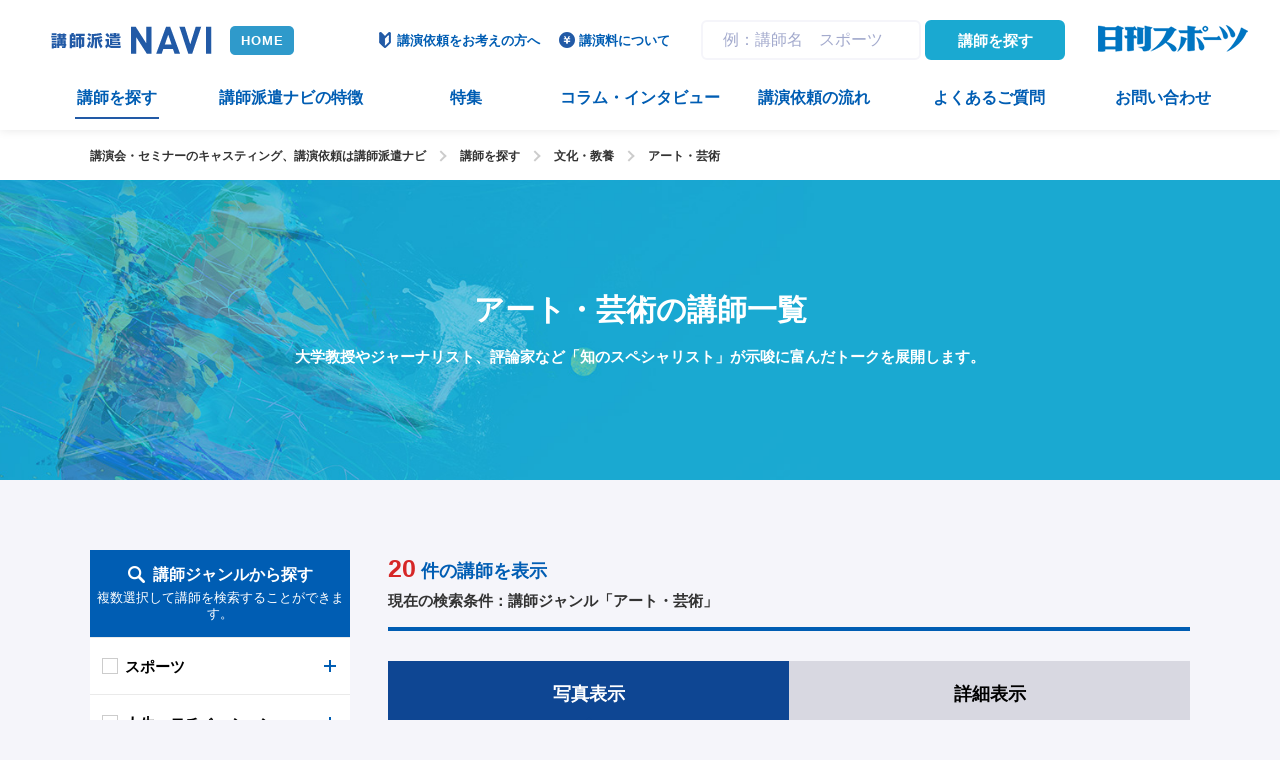

--- FILE ---
content_type: text/html; charset=UTF-8
request_url: https://koushihaken.nikkansports.com/genre/culture/art/
body_size: 15328
content:
<!DOCTYPE html>
<html lang="ja" class="ua_pc">
<head prefix="og: http://ogp.me/ns# fb: http://ogp.me/ns/fb# article: http://ogp.me/ns/article#">
<meta charset="UTF-8">
<!-- Google Tag Manager -->
<script>(function(w,d,s,l,i){w[l]=w[l]||[];w[l].push({'gtm.start':
new Date().getTime(),event:'gtm.js'});var f=d.getElementsByTagName(s)[0],
j=d.createElement(s),dl=l!='dataLayer'?'&l='+l:'';j.async=true;j.src=
'https://www.googletagmanager.com/gtm.js?id='+i+dl;f.parentNode.insertBefore(j,f);
})(window,document,'script','dataLayer','GTM-P3ZSR2W');</script>
<!-- End Google Tag Manager -->

<title>アート・芸術の講師一覧｜講演依頼・キャスティングのご相談は日刊スポーツ講師派遣ナビまで</title>
<meta name="description" content="大学教授やジャーナリスト、評論家など「知のスペシャリスト」が示唆に富んだトークを展開します。">
<meta name="keywords" content="アート・芸術,講演依頼,講師派遣,講演会講師,講演,講師,講師紹介,セミナー,キャスティング,日刊スポーツ">

<meta name="viewport" content="width=1160">
<meta name="format-detection" content="telephone=no">

<!-- font -->
<link href="https://fonts.googleapis.com/css?family=Roboto:500,700" rel="stylesheet">
<!-- /font -->

<!-- css -->
<link href="https://koushihaken.nikkansports.com/common/css/base.css" rel="stylesheet">
<link href="https://koushihaken.nikkansports.com/common/js/slick/slick.css?1599550842" rel="stylesheet">
<link href="https://koushihaken.nikkansports.com/common/css/template.css?1678460258" rel="stylesheet">
<link href="https://koushihaken.nikkansports.com/common/css/wp.css?1599550837" rel="stylesheet">
<link href="https://koushihaken.nikkansports.com/css/search.css?1694740220" rel="stylesheet">
<!-- / css -->


<!-- ogp -->
<meta property="og:title" content="アート・芸術の講師一覧｜講演依頼・キャスティングのご相談は日刊スポーツ講師派遣ナビまで">
<meta property="og:type" content="article">
<meta property="og:url" content="https://koushihaken.nikkansports.com/genre/culture/art/">
<meta property="og:image" content="https://koushihaken.nikkansports.com/ogp.jpg">
<meta property="og:site_name" content="講演依頼・キャスティングのご相談は日刊スポーツ講師派遣ナビまで">
<meta property="og:description" content="大学教授やジャーナリスト、評論家など「知のスペシャリスト」が示唆に富んだトークを展開します。">
<!-- / ogp -->

<link href="https://koushihaken.nikkansports.com/genre/culture/art/" rel="canonical">

<script type="application/ld+json">
{"@context":"http:\/\/schema.org","@type":"BreadcrumbList","itemListElement":[{"@type":"ListItem","position":"1","name":"TOP","item":"https:\/\/koushihaken.nikkansports.com\/"},{"@type":"ListItem","position":2,"name":"講師を探す","item":"https:\/\/koushihaken.nikkansports.com\/search\/"},{"@type":"ListItem","position":3,"name":"文化・教養","item":"https:\/\/koushihaken.nikkansports.com\/genre\/culture\/"},{"@type":"ListItem","position":4,"name":"アート・芸術","item":"https:\/\/koushihaken.nikkansports.com\/genre\/culture\/art\/"}]}
</script>



<meta name='robots' content='max-image-preview:large' />
	<style>img:is([sizes="auto" i], [sizes^="auto," i]) { contain-intrinsic-size: 3000px 1500px }</style>
	<link rel='stylesheet' id='wp-block-library-css' href='https://koushihaken.nikkansports.com/cms-admin/wp-includes/css/dist/block-library/style.min.css?ver=6.8.3' type='text/css' media='all' />
<style id='classic-theme-styles-inline-css' type='text/css'>
/*! This file is auto-generated */
.wp-block-button__link{color:#fff;background-color:#32373c;border-radius:9999px;box-shadow:none;text-decoration:none;padding:calc(.667em + 2px) calc(1.333em + 2px);font-size:1.125em}.wp-block-file__button{background:#32373c;color:#fff;text-decoration:none}
</style>
<style id='global-styles-inline-css' type='text/css'>
:root{--wp--preset--aspect-ratio--square: 1;--wp--preset--aspect-ratio--4-3: 4/3;--wp--preset--aspect-ratio--3-4: 3/4;--wp--preset--aspect-ratio--3-2: 3/2;--wp--preset--aspect-ratio--2-3: 2/3;--wp--preset--aspect-ratio--16-9: 16/9;--wp--preset--aspect-ratio--9-16: 9/16;--wp--preset--color--black: #000000;--wp--preset--color--cyan-bluish-gray: #abb8c3;--wp--preset--color--white: #ffffff;--wp--preset--color--pale-pink: #f78da7;--wp--preset--color--vivid-red: #cf2e2e;--wp--preset--color--luminous-vivid-orange: #ff6900;--wp--preset--color--luminous-vivid-amber: #fcb900;--wp--preset--color--light-green-cyan: #7bdcb5;--wp--preset--color--vivid-green-cyan: #00d084;--wp--preset--color--pale-cyan-blue: #8ed1fc;--wp--preset--color--vivid-cyan-blue: #0693e3;--wp--preset--color--vivid-purple: #9b51e0;--wp--preset--gradient--vivid-cyan-blue-to-vivid-purple: linear-gradient(135deg,rgba(6,147,227,1) 0%,rgb(155,81,224) 100%);--wp--preset--gradient--light-green-cyan-to-vivid-green-cyan: linear-gradient(135deg,rgb(122,220,180) 0%,rgb(0,208,130) 100%);--wp--preset--gradient--luminous-vivid-amber-to-luminous-vivid-orange: linear-gradient(135deg,rgba(252,185,0,1) 0%,rgba(255,105,0,1) 100%);--wp--preset--gradient--luminous-vivid-orange-to-vivid-red: linear-gradient(135deg,rgba(255,105,0,1) 0%,rgb(207,46,46) 100%);--wp--preset--gradient--very-light-gray-to-cyan-bluish-gray: linear-gradient(135deg,rgb(238,238,238) 0%,rgb(169,184,195) 100%);--wp--preset--gradient--cool-to-warm-spectrum: linear-gradient(135deg,rgb(74,234,220) 0%,rgb(151,120,209) 20%,rgb(207,42,186) 40%,rgb(238,44,130) 60%,rgb(251,105,98) 80%,rgb(254,248,76) 100%);--wp--preset--gradient--blush-light-purple: linear-gradient(135deg,rgb(255,206,236) 0%,rgb(152,150,240) 100%);--wp--preset--gradient--blush-bordeaux: linear-gradient(135deg,rgb(254,205,165) 0%,rgb(254,45,45) 50%,rgb(107,0,62) 100%);--wp--preset--gradient--luminous-dusk: linear-gradient(135deg,rgb(255,203,112) 0%,rgb(199,81,192) 50%,rgb(65,88,208) 100%);--wp--preset--gradient--pale-ocean: linear-gradient(135deg,rgb(255,245,203) 0%,rgb(182,227,212) 50%,rgb(51,167,181) 100%);--wp--preset--gradient--electric-grass: linear-gradient(135deg,rgb(202,248,128) 0%,rgb(113,206,126) 100%);--wp--preset--gradient--midnight: linear-gradient(135deg,rgb(2,3,129) 0%,rgb(40,116,252) 100%);--wp--preset--font-size--small: 13px;--wp--preset--font-size--medium: 20px;--wp--preset--font-size--large: 36px;--wp--preset--font-size--x-large: 42px;--wp--preset--spacing--20: 0.44rem;--wp--preset--spacing--30: 0.67rem;--wp--preset--spacing--40: 1rem;--wp--preset--spacing--50: 1.5rem;--wp--preset--spacing--60: 2.25rem;--wp--preset--spacing--70: 3.38rem;--wp--preset--spacing--80: 5.06rem;--wp--preset--shadow--natural: 6px 6px 9px rgba(0, 0, 0, 0.2);--wp--preset--shadow--deep: 12px 12px 50px rgba(0, 0, 0, 0.4);--wp--preset--shadow--sharp: 6px 6px 0px rgba(0, 0, 0, 0.2);--wp--preset--shadow--outlined: 6px 6px 0px -3px rgba(255, 255, 255, 1), 6px 6px rgba(0, 0, 0, 1);--wp--preset--shadow--crisp: 6px 6px 0px rgba(0, 0, 0, 1);}:where(.is-layout-flex){gap: 0.5em;}:where(.is-layout-grid){gap: 0.5em;}body .is-layout-flex{display: flex;}.is-layout-flex{flex-wrap: wrap;align-items: center;}.is-layout-flex > :is(*, div){margin: 0;}body .is-layout-grid{display: grid;}.is-layout-grid > :is(*, div){margin: 0;}:where(.wp-block-columns.is-layout-flex){gap: 2em;}:where(.wp-block-columns.is-layout-grid){gap: 2em;}:where(.wp-block-post-template.is-layout-flex){gap: 1.25em;}:where(.wp-block-post-template.is-layout-grid){gap: 1.25em;}.has-black-color{color: var(--wp--preset--color--black) !important;}.has-cyan-bluish-gray-color{color: var(--wp--preset--color--cyan-bluish-gray) !important;}.has-white-color{color: var(--wp--preset--color--white) !important;}.has-pale-pink-color{color: var(--wp--preset--color--pale-pink) !important;}.has-vivid-red-color{color: var(--wp--preset--color--vivid-red) !important;}.has-luminous-vivid-orange-color{color: var(--wp--preset--color--luminous-vivid-orange) !important;}.has-luminous-vivid-amber-color{color: var(--wp--preset--color--luminous-vivid-amber) !important;}.has-light-green-cyan-color{color: var(--wp--preset--color--light-green-cyan) !important;}.has-vivid-green-cyan-color{color: var(--wp--preset--color--vivid-green-cyan) !important;}.has-pale-cyan-blue-color{color: var(--wp--preset--color--pale-cyan-blue) !important;}.has-vivid-cyan-blue-color{color: var(--wp--preset--color--vivid-cyan-blue) !important;}.has-vivid-purple-color{color: var(--wp--preset--color--vivid-purple) !important;}.has-black-background-color{background-color: var(--wp--preset--color--black) !important;}.has-cyan-bluish-gray-background-color{background-color: var(--wp--preset--color--cyan-bluish-gray) !important;}.has-white-background-color{background-color: var(--wp--preset--color--white) !important;}.has-pale-pink-background-color{background-color: var(--wp--preset--color--pale-pink) !important;}.has-vivid-red-background-color{background-color: var(--wp--preset--color--vivid-red) !important;}.has-luminous-vivid-orange-background-color{background-color: var(--wp--preset--color--luminous-vivid-orange) !important;}.has-luminous-vivid-amber-background-color{background-color: var(--wp--preset--color--luminous-vivid-amber) !important;}.has-light-green-cyan-background-color{background-color: var(--wp--preset--color--light-green-cyan) !important;}.has-vivid-green-cyan-background-color{background-color: var(--wp--preset--color--vivid-green-cyan) !important;}.has-pale-cyan-blue-background-color{background-color: var(--wp--preset--color--pale-cyan-blue) !important;}.has-vivid-cyan-blue-background-color{background-color: var(--wp--preset--color--vivid-cyan-blue) !important;}.has-vivid-purple-background-color{background-color: var(--wp--preset--color--vivid-purple) !important;}.has-black-border-color{border-color: var(--wp--preset--color--black) !important;}.has-cyan-bluish-gray-border-color{border-color: var(--wp--preset--color--cyan-bluish-gray) !important;}.has-white-border-color{border-color: var(--wp--preset--color--white) !important;}.has-pale-pink-border-color{border-color: var(--wp--preset--color--pale-pink) !important;}.has-vivid-red-border-color{border-color: var(--wp--preset--color--vivid-red) !important;}.has-luminous-vivid-orange-border-color{border-color: var(--wp--preset--color--luminous-vivid-orange) !important;}.has-luminous-vivid-amber-border-color{border-color: var(--wp--preset--color--luminous-vivid-amber) !important;}.has-light-green-cyan-border-color{border-color: var(--wp--preset--color--light-green-cyan) !important;}.has-vivid-green-cyan-border-color{border-color: var(--wp--preset--color--vivid-green-cyan) !important;}.has-pale-cyan-blue-border-color{border-color: var(--wp--preset--color--pale-cyan-blue) !important;}.has-vivid-cyan-blue-border-color{border-color: var(--wp--preset--color--vivid-cyan-blue) !important;}.has-vivid-purple-border-color{border-color: var(--wp--preset--color--vivid-purple) !important;}.has-vivid-cyan-blue-to-vivid-purple-gradient-background{background: var(--wp--preset--gradient--vivid-cyan-blue-to-vivid-purple) !important;}.has-light-green-cyan-to-vivid-green-cyan-gradient-background{background: var(--wp--preset--gradient--light-green-cyan-to-vivid-green-cyan) !important;}.has-luminous-vivid-amber-to-luminous-vivid-orange-gradient-background{background: var(--wp--preset--gradient--luminous-vivid-amber-to-luminous-vivid-orange) !important;}.has-luminous-vivid-orange-to-vivid-red-gradient-background{background: var(--wp--preset--gradient--luminous-vivid-orange-to-vivid-red) !important;}.has-very-light-gray-to-cyan-bluish-gray-gradient-background{background: var(--wp--preset--gradient--very-light-gray-to-cyan-bluish-gray) !important;}.has-cool-to-warm-spectrum-gradient-background{background: var(--wp--preset--gradient--cool-to-warm-spectrum) !important;}.has-blush-light-purple-gradient-background{background: var(--wp--preset--gradient--blush-light-purple) !important;}.has-blush-bordeaux-gradient-background{background: var(--wp--preset--gradient--blush-bordeaux) !important;}.has-luminous-dusk-gradient-background{background: var(--wp--preset--gradient--luminous-dusk) !important;}.has-pale-ocean-gradient-background{background: var(--wp--preset--gradient--pale-ocean) !important;}.has-electric-grass-gradient-background{background: var(--wp--preset--gradient--electric-grass) !important;}.has-midnight-gradient-background{background: var(--wp--preset--gradient--midnight) !important;}.has-small-font-size{font-size: var(--wp--preset--font-size--small) !important;}.has-medium-font-size{font-size: var(--wp--preset--font-size--medium) !important;}.has-large-font-size{font-size: var(--wp--preset--font-size--large) !important;}.has-x-large-font-size{font-size: var(--wp--preset--font-size--x-large) !important;}
:where(.wp-block-post-template.is-layout-flex){gap: 1.25em;}:where(.wp-block-post-template.is-layout-grid){gap: 1.25em;}
:where(.wp-block-columns.is-layout-flex){gap: 2em;}:where(.wp-block-columns.is-layout-grid){gap: 2em;}
:root :where(.wp-block-pullquote){font-size: 1.5em;line-height: 1.6;}
</style>
<meta name="google-site-verification" content="0Ez7XJBuV1Jx-8vT2I53Uf0vMshHty6YWeYcW-Ff2Yc" />
</head>

<body class="page-search">
<!-- Google Tag Manager (noscript) -->
<noscript><iframe src="https://www.googletagmanager.com/ns.html?id=GTM-P3ZSR2W"
height="0" width="0" style="display:none;visibility:hidden"></iframe></noscript>
<!-- End Google Tag Manager (noscript) -->

<a id="top" tabindex="-1"></a>
<header id="header" class="mw"><div class="w x">
	<p class="logo"><a href="https://koushihaken.nikkansports.com/"><img src="https://koushihaken.nikkansports.com/common/images/head/logo.png" alt="講師派遣NAVI" width="164" height="50"></a></p>

	<p class="nav_btn"><a href="#" tabindex="-1"></a></p>

	<nav><div>
		<form action="https://koushihaken.nikkansports.com/" method="get" class="search_form">
			<input type="search" name="s" placeholder="例：講師名　スポーツ" value="">
			<button class="box_btn sky">講師を探す</button>
		</form>

		<ul class="gnav">
			<li class="search"><a href="https://koushihaken.nikkansports.com/search/" class="current"><span>講師を探す</span></a></li>
			<li class="contact"><a href="https://koushihaken.nikkansports.com/contact/"><span>お問い合わせ</span></a></li>
			<li class="record sp"><a href="https://koushihaken.nikkansports.com/record/"><span>講演実績</span></a></li>
			<li class="special"><a href="https://koushihaken.nikkansports.com/special/"><span>特集</span></a></li>
			<li class="column"><a href="https://koushihaken.nikkansports.com/column/"><span>コラム・インタビュー</span></a></li>
			<li class="kouenirai"><a href="https://koushihaken.nikkansports.com/kouenirai/"><span>講演依頼をお考えの方へ</span></a></li>

			<li class="guarantee"><a href="https://koushihaken.nikkansports.com/guarantee/"><span>講演料について</span></a></li>
			<li class="about"><a href="https://koushihaken.nikkansports.com/about/"><span>講師派遣ナビの特徴</span></a></li>
		<!-- /.gnav --></ul>


		<ul class="hnav">
			<li class="interview"><a href="https://koushihaken.nikkansports.com/interview/"><span>講演会講師インタビュー</span></a></li>
			<li class="online sp"><a href="https://koushihaken.nikkansports.com/online/"><span>オンライン講演</span></a></li>
			<li class="first"><a href="https://koushihaken.nikkansports.com/first/"><span>講演依頼の流れ</span></a></li>
			<li class="faq"><a href="https://koushihaken.nikkansports.com/faq/"><span>よくあるご質問</span></a></li>
		<!-- /.hnav --></ul>

		<div class="sns sp sp_pd">
			<ul>
				<li><a href="https://www.youtube.com/channel/UCO8g0UQe3gclWWW3rMOuezA" target="_blank">
					<img src="https://koushihaken.nikkansports.com/common/images/head/sns_yt.png" alt="YouTube" width="38" height="38">
					<span>YouTube</span>
				</a></li>
				<li><a href="https://twitter.com/koushihakennavi" target="_blank">
					<img src="https://koushihaken.nikkansports.com/common/images/head/sns_x.png" alt="X" width="38" height="38">
					<span>X</span>
				</a></li>
				
			</ul>
		<!-- /.sns --></div>


		<ul class="common_contact sp_pd">
			<li>
				<dl class="tel">
					<dt>電話でのお問い合わせ</dt>
					<dd>
						<ul>
							<li><a href="tel:06-7178-5454">
								<span class="ff_en">06-7178-5454</span><br>
								受付時間：10:00～18:00（土日祝日除く）
							</a></li>
							<li class="fax"><span>FAX.</span> <span class="ff_en">06-7178-5487</span><br>
								受付時間：年中無休、24時間可</li>
						</ul>
					</dd>
				</dl>
			</li>
			<li>
				<dl class="contact">
					<dt>メールでのお問い合わせ</dt>
					<dd>
						<a href="https://koushihaken.nikkansports.com/contact/#form" class="box_btn wide">お問い合わせはこちら</a>
						受付時間：年中無休、24時間可
					</dd>
				</dl>
			</li>
		<!-- /.common_contact --></ul>

	</div></nav>

	<p class="nikkansports"><span><img src="https://koushihaken.nikkansports.com/common/images/head/logo_nikkansports.png" alt="日刊スポーツ" width="154" height="50"></span></p>
	<p class="sp_tel sp"><a href="tel:06-7178-5454">電話</a></p>
<!-- /#header --></div></header>




<main role="main" id="container" class="mw">


	<div class="topicpath a_reverse pc">
		<p class="w sp_pd"><a href="https://koushihaken.nikkansports.com/">講演会・セミナーのキャスティング、講演依頼は講師派遣ナビ</a><span></span><a href="https://koushihaken.nikkansports.com/search/">講師を探す</a><span></span><a href="https://koushihaken.nikkansports.com/genre/culture/">文化・教養</a><span></span><a>アート・芸術</a></p>
	<!-- /.topicpath --></div>


	<article>
		<header class="page_title large search sp_pd"><div>
			<h1>アート・芸術の講師一覧</h1>
			<p>大学教授やジャーナリスト、評論家など「知のスペシャリスト」が示唆に富んだトークを展開します。</p>
		<!-- /.page_title --></div></header>


		<div class="w pdtb_section pdbx">
			<div id="columnMain" class="search_list_ph sp_pd">
				<div class="result_count">
					<p class="count"><strong>20</strong>件の講師を表示</p>
					<p>現在の検索条件：講師ジャンル「アート・芸術」</p>
				<!-- /.result_count --></div>


				<ul class="search_tab">
					<li><a href="https://koushihaken.nikkansports.com/genre/culture/art/" class="current">写真表示</a></li>
					<li><a href="https://koushihaken.nikkansports.com/genre/culture/art/?viewmode=detail">詳細表示</a></li>
				<!-- /.search_tab --></ul>

				<ul class="search_list_ph_list hv_op">

				<li><a href="https://koushihaken.nikkansports.com/search/%e5%ae%ae%e6%9c%ac%e4%ba%9e%e9%96%80/">
					<span class="img" style="background-image: url(https://koushihaken.nikkansports.com/uploads/2024/06/0cf0921efb9a6028d3f462c58a98472a.webp);"></span>
					<span class="name">宮本亞門</span>
					<span>演出家</span>
				</a></li>

				<li><a href="https://koushihaken.nikkansports.com/search/%e9%9d%92%e6%9c%a8%e5%bc%98/">
					<span class="img" style="background-image: url(https://koushihaken.nikkansports.com/uploads/2025/12/5ff8278499b4832719d3b4be682a328e.jpg);"></span>
					<span class="name">青木弘</span>
					<span>写真家</span>
				</a></li>

				<li><a href="https://koushihaken.nikkansports.com/search/%e6%9d%b1%e3%81%a1%e3%81%a5%e3%82%8b/">
					<span class="img" style="background-image: url(https://koushihaken.nikkansports.com/uploads/2020/05/40228a67c7ce193323ee324a3608d9aa.jpg);"></span>
					<span class="name">東ちづる</span>
					<span>女優</span>
				</a></li>

				<li><a href="https://koushihaken.nikkansports.com/search/%e6%9c%89%e6%9d%91%e6%98%86/">
					<span class="img" style="background-image: url(https://koushihaken.nikkansports.com/uploads/2020/05/2c8dc5348d14d0e43e0434004a92eb97.jpg);"></span>
					<span class="name">有村昆</span>
					<span>映画コメンテーター、ラジオパーソナリティー</span>
				</a></li>

				<li><a href="https://koushihaken.nikkansports.com/search/%e5%ae%b6%e6%b3%89%e3%81%82%e3%81%a5%e3%81%95/">
					<span class="img" style="background-image: url(https://koushihaken.nikkansports.com/uploads/2020/05/b8f243d28102d8001ed74a0bd13cb60d.jpg);"></span>
					<span class="name">家泉あづさ</span>
					<span>バルーンアーティスト</span>
				</a></li>

				<li><a href="https://koushihaken.nikkansports.com/search/%e3%81%8a%e3%83%bc%e3%81%8f%e3%82%93%e3%83%bb%e3%81%82%e3%81%8d%e3%82%89/">
					<span class="img" style="background-image: url(https://koushihaken.nikkansports.com/uploads/2022/06/69a199994d64bcdd10463746679d0e23.png);"></span>
					<span class="name">おーくん・あきら</span>
					<span>グラフィックデザイナー 、アートディレクター</span>
				</a></li>

				<li><a href="https://koushihaken.nikkansports.com/search/%e5%a4%aa%e7%94%b0%e5%ae%8f%e4%bb%8b/">
					<span class="img" style="background-image: url(https://koushihaken.nikkansports.com/uploads/2024/10/d9cdfe5c192479b3e6b57300b7be3c74.jpg);"></span>
					<span class="name">太田宏介</span>
					<span>自閉の画家</span>
				</a></li>

				<li><a href="https://koushihaken.nikkansports.com/search/%e7%89%87%e5%b2%a1%e9%b6%b4%e5%a4%aa%e9%83%8e/">
					<span class="img" style="background-image: url(https://koushihaken.nikkansports.com/uploads/2023/08/9c35e3a21519e7d0ac476a56a05b6272.jpg);"></span>
					<span class="name">片岡鶴太郎</span>
					<span>タレント、俳優</span>
				</a></li>

				<li><a href="https://koushihaken.nikkansports.com/search/%e5%b0%8f%e6%9e%97%e5%93%b2%e6%9c%97/">
					<span class="img" style="background-image: url(https://koushihaken.nikkansports.com/uploads/2018/06/101.jpg);"></span>
					<span class="name">小林哲朗</span>
					<span>カメラマン</span>
				</a></li>

				<li><a href="https://koushihaken.nikkansports.com/search/%e7%80%ac%e5%b3%b6%e5%8c%a0/">
					<span class="img" style="background-image: url(https://koushihaken.nikkansports.com/uploads/2021/11/8977d261c188b6194c6f51e4bb5b2e6a.jpg);"></span>
					<span class="name">瀬島匠</span>
					<span>画家</span>
				</a></li>

				<li><a href="https://koushihaken.nikkansports.com/search/%e6%ad%a6%e7%94%b0%e5%8f%8c%e9%9b%b2/">
					<span class="img" style="background-image: url(https://koushihaken.nikkansports.com/uploads/2024/10/322e8ebc6d9ed087d35995c23a23f215.jpg);"></span>
					<span class="name">武田双雲</span>
					<span>書道家</span>
				</a></li>

				<li><a href="https://koushihaken.nikkansports.com/search/%e8%be%bb%e5%89%87%e5%bd%a6/">
					<span class="img" style="background-image: url(https://koushihaken.nikkansports.com/uploads/2018/06/136.jpg);"></span>
					<span class="name">辻則彦</span>
					<span>演劇・映画ジャーナリスト</span>
				</a></li>

				<li><a href="https://koushihaken.nikkansports.com/search/%e5%af%8c%e6%be%a4%e4%b8%80%e8%aa%a0/">
					<span class="img" style="background-image: url(https://koushihaken.nikkansports.com/uploads/2023/07/6a54da7f09cd41d749baed015a3863c0.webp);"></span>
					<span class="name">富澤一誠</span>
					<span>音楽評論家</span>
				</a></li>

				<li><a href="https://koushihaken.nikkansports.com/search/%e8%8a%b1%e7%94%b0%e5%84%aa%e4%b8%80/">
					<span class="img" style="background-image: url(https://koushihaken.nikkansports.com/uploads/2025/09/2d537f110a57e2688d3f973bc44dbfce.webp);"></span>
					<span class="name">花田優一</span>
					<span>靴職人</span>
				</a></li>

				<li><a href="https://koushihaken.nikkansports.com/search/%e6%a5%93%e5%8f%8b%e5%ad%90/">
					<span class="img" style="background-image: url(https://koushihaken.nikkansports.com/uploads/2023/07/918f3b8832f75f82a9a697a4d3a17cf5.webp);"></span>
					<span class="name">楓友子</span>
					<span>ステッキアーティスト</span>
				</a></li>

				<li><a href="https://koushihaken.nikkansports.com/search/%e6%b0%b4%e8%b0%b7%e5%ad%9d%e6%ac%a1/">
					<span class="img" style="background-image: url(https://koushihaken.nikkansports.com/uploads/2022/01/10d819e9c884abc9377de3145d91fcbf.jpg);"></span>
					<span class="name">水谷孝次</span>
					<span>アートディレクター</span>
				</a></li>

				<li><a href="https://koushihaken.nikkansports.com/search/%e5%ae%ae%e5%b3%b6%e7%a7%80%e5%8f%b8/">
					<span class="img" style="background-image: url(https://koushihaken.nikkansports.com/uploads/2021/03/1fd14ac8e2b11e31899259355e5a78e6.jpg);"></span>
					<span class="name">宮島秀司</span>
					<span>映画プロデューサー</span>
				</a></li>

				<li><a href="https://koushihaken.nikkansports.com/search/%e5%b1%b1%e7%80%ac%e7%90%86%e6%a1%9c/">
					<span class="img" style="background-image: url(https://koushihaken.nikkansports.com/uploads/2022/10/bdc703086743b17fd775073210b94f34.jpg);"></span>
					<span class="name">山瀬理桜</span>
					<span>ヴァイオリニスト＆ハルダンゲルヴァイオリニスト、作曲・編曲家</span>
				</a></li>

				<li><a href="https://koushihaken.nikkansports.com/search/%e5%b1%b1%e6%9d%91%e4%bd%90%e6%99%ba%e5%ad%90/">
					<span class="img" style="background-image: url(https://koushihaken.nikkansports.com/uploads/2019/11/41d2a01eb99cf4b01c7acb4402ccad37.jpg);"></span>
					<span class="name">山村佐智子</span>
					<span>日本舞踊家、脚本家・演出家</span>
				</a></li>

				<li><a href="https://koushihaken.nikkansports.com/search/%e6%b6%8c%e4%ba%95%e9%9b%85%e4%b9%8b/">
					<span class="img" style="background-image: url(https://koushihaken.nikkansports.com/uploads/2021/03/146648c3bc2da136b8cf4d6bfa6b39f7.jpg);"></span>
					<span class="name">涌井雅之</span>
					<span>造園家・ランドスケープアーキテクト</span>
				</a></li>
				<!-- /.search_list_ph_list --></ul>


			<!-- /#columnMain --></div>



			<aside id="columnSide" class="pc">
				<form action="https://koushihaken.nikkansports.com/" method="get" class="ajax_search_count genre_multi">
					<dl>
						<dt class="genre_title"><span class="search">講師ジャンルから探す</span> <span class="notes">複数選択して講師を検索することができます。</span></dt>
						<dd>

							<ul class="genre_ul">
								<li>
									<div class="acc_mark"></div>
									<input type="checkbox" name="sg[]" value="スポーツ" id="genre14">
									<label for="genre14" class="parent_cat"><span class="check"></span></label>
									<a href="#" class="title">スポーツ</a>
									<div class="acc"><ul>
										<li>
											<input type="checkbox" name="sg[]" value="監督・コーチ" id="genre92">
											<label for="genre92">監督・コーチ<span class="check"></span></label>
										</li>
										<li>
											<input type="checkbox" name="sg[]" value="プロ野球" id="genre93">
											<label for="genre93">プロ野球<span class="check"></span></label>
										</li>
										<li>
											<input type="checkbox" name="sg[]" value="アマチュア野球（高校野球）" id="genre94">
											<label for="genre94">アマチュア野球（高校野球）<span class="check"></span></label>
										</li>
										<li>
											<input type="checkbox" name="sg[]" value="サッカー" id="genre95">
											<label for="genre95">サッカー<span class="check"></span></label>
										</li>
										<li>
											<input type="checkbox" name="sg[]" value="相撲" id="genre96">
											<label for="genre96">相撲<span class="check"></span></label>
										</li>
										<li>
											<input type="checkbox" name="sg[]" value="ボクシング" id="genre97">
											<label for="genre97">ボクシング<span class="check"></span></label>
										</li>
										<li>
											<input type="checkbox" name="sg[]" value="格闘技" id="genre98">
											<label for="genre98">格闘技<span class="check"></span></label>
										</li>
										<li>
											<input type="checkbox" name="sg[]" value="ゴルフ" id="genre99">
											<label for="genre99">ゴルフ<span class="check"></span></label>
										</li>
										<li>
											<input type="checkbox" name="sg[]" value="競馬・レース" id="genre100">
											<label for="genre100">競馬・レース<span class="check"></span></label>
										</li>
										<li>
											<input type="checkbox" name="sg[]" value="オリンピック" id="genre101">
											<label for="genre101">オリンピック<span class="check"></span></label>
										</li>
										<li>
											<input type="checkbox" name="sg[]" value="パラリンピック・パラ競技" id="genre102">
											<label for="genre102">パラリンピック・パラ競技<span class="check"></span></label>
										</li>
										<li>
											<input type="checkbox" name="sg[]" value="メダリスト" id="genre103">
											<label for="genre103">メダリスト<span class="check"></span></label>
										</li>
										<li>
											<input type="checkbox" name="sg[]" value="バレーボール" id="genre104">
											<label for="genre104">バレーボール<span class="check"></span></label>
										</li>
										<li>
											<input type="checkbox" name="sg[]" value="ラグビー" id="genre105">
											<label for="genre105">ラグビー<span class="check"></span></label>
										</li>
										<li>
											<input type="checkbox" name="sg[]" value="テニス" id="genre106">
											<label for="genre106">テニス<span class="check"></span></label>
										</li>
										<li>
											<input type="checkbox" name="sg[]" value="バスケットボール" id="genre456">
											<label for="genre456">バスケットボール<span class="check"></span></label>
										</li>
										<li>
											<input type="checkbox" name="sg[]" value="水泳" id="genre107">
											<label for="genre107">水泳<span class="check"></span></label>
										</li>
										<li>
											<input type="checkbox" name="sg[]" value="マラソン" id="genre108">
											<label for="genre108">マラソン<span class="check"></span></label>
										</li>
										<li>
											<input type="checkbox" name="sg[]" value="陸上競技" id="genre109">
											<label for="genre109">陸上競技<span class="check"></span></label>
										</li>
										<li>
											<input type="checkbox" name="sg[]" value="体操" id="genre110">
											<label for="genre110">体操<span class="check"></span></label>
										</li>
										<li>
											<input type="checkbox" name="sg[]" value="柔道" id="genre111">
											<label for="genre111">柔道<span class="check"></span></label>
										</li>
										<li>
											<input type="checkbox" name="sg[]" value="バドミントン" id="genre112">
											<label for="genre112">バドミントン<span class="check"></span></label>
										</li>
										<li>
											<input type="checkbox" name="sg[]" value="卓球" id="genre113">
											<label for="genre113">卓球<span class="check"></span></label>
										</li>
										<li>
											<input type="checkbox" name="sg[]" value="レスリング" id="genre114">
											<label for="genre114">レスリング<span class="check"></span></label>
										</li>
										<li>
											<input type="checkbox" name="sg[]" value="ウィンタースポーツ" id="genre115">
											<label for="genre115">ウィンタースポーツ<span class="check"></span></label>
										</li>
										<li>
											<input type="checkbox" name="sg[]" value="スケート" id="genre358">
											<label for="genre358">スケート<span class="check"></span></label>
										</li>
										<li>
											<input type="checkbox" name="sg[]" value="スキー・スノボ" id="genre359">
											<label for="genre359">スキー・スノボ<span class="check"></span></label>
										</li>
										<li>
											<input type="checkbox" name="sg[]" value="その他スポーツ全般" id="genre116">
											<label for="genre116">その他スポーツ全般<span class="check"></span></label>
										</li>
										<li>
											<input type="checkbox" name="sg[]" value="ヨガ・ストレッチ" id="genre361">
											<label for="genre361">ヨガ・ストレッチ<span class="check"></span></label>
										</li>
										<li>
											<input type="checkbox" name="sg[]" value="ダンス" id="genre362">
											<label for="genre362">ダンス<span class="check"></span></label>
										</li>
										<li>
											<input type="checkbox" name="sg[]" value="トレーニング" id="genre117">
											<label for="genre117">トレーニング<span class="check"></span></label>
										</li>
										<li>
											<input type="checkbox" name="sg[]" value="eスポーツ" id="genre118">
											<label for="genre118">eスポーツ<span class="check"></span></label>
										</li>
									</ul></div>
								</li>
								<li>
									<div class="acc_mark"></div>
									<input type="checkbox" name="sg[]" value="人生・モチベーション" id="genre24">
									<label for="genre24" class="parent_cat"><span class="check"></span></label>
									<a href="#" class="title">人生・モチベーション</a>
									<div class="acc"><ul>
										<li>
											<input type="checkbox" name="sg[]" value="逆境" id="genre409">
											<label for="genre409">逆境<span class="check"></span></label>
										</li>
										<li>
											<input type="checkbox" name="sg[]" value="女性" id="genre366">
											<label for="genre366">女性<span class="check"></span></label>
										</li>
										<li>
											<input type="checkbox" name="sg[]" value="老後" id="genre365">
											<label for="genre365">老後<span class="check"></span></label>
										</li>
										<li>
											<input type="checkbox" name="sg[]" value="命の大切さ" id="genre363">
											<label for="genre363">命の大切さ<span class="check"></span></label>
										</li>
										<li>
											<input type="checkbox" name="sg[]" value="人生・経験談・体験談" id="genre119">
											<label for="genre119">人生・経験談・体験談<span class="check"></span></label>
										</li>
										<li>
											<input type="checkbox" name="sg[]" value="生き方" id="genre120">
											<label for="genre120">生き方<span class="check"></span></label>
										</li>
										<li>
											<input type="checkbox" name="sg[]" value="家族" id="genre121">
											<label for="genre121">家族<span class="check"></span></label>
										</li>
										<li>
											<input type="checkbox" name="sg[]" value="モチベーション・挑戦" id="genre122">
											<label for="genre122">モチベーション・挑戦<span class="check"></span></label>
										</li>
										<li>
											<input type="checkbox" name="sg[]" value="目標達成" id="genre123">
											<label for="genre123">目標達成<span class="check"></span></label>
										</li>
										<li>
											<input type="checkbox" name="sg[]" value="夢" id="genre124">
											<label for="genre124">夢<span class="check"></span></label>
										</li>
										<li>
											<input type="checkbox" name="sg[]" value="気づき" id="genre125">
											<label for="genre125">気づき<span class="check"></span></label>
										</li>
										<li>
											<input type="checkbox" name="sg[]" value="冒険" id="genre126">
											<label for="genre126">冒険<span class="check"></span></label>
										</li>
										<li>
											<input type="checkbox" name="sg[]" value="自己啓発" id="genre127">
											<label for="genre127">自己啓発<span class="check"></span></label>
										</li>
									</ul></div>
								</li>
								<li>
									<div class="acc_mark"></div>
									<input type="checkbox" name="sg[]" value="教育" id="genre40">
									<label for="genre40" class="parent_cat"><span class="check"></span></label>
									<a href="#" class="title">教育</a>
									<div class="acc"><ul>
										<li>
											<input type="checkbox" name="sg[]" value="AI・IT・IoT・ICT" id="genre373">
											<label for="genre373">AI・IT・IoT・ICT<span class="check"></span></label>
										</li>
										<li>
											<input type="checkbox" name="sg[]" value="金融" id="genre372">
											<label for="genre372">金融<span class="check"></span></label>
										</li>
										<li>
											<input type="checkbox" name="sg[]" value="弁護士" id="genre371">
											<label for="genre371">弁護士<span class="check"></span></label>
										</li>
										<li>
											<input type="checkbox" name="sg[]" value="大学教授" id="genre370">
											<label for="genre370">大学教授<span class="check"></span></label>
										</li>
										<li>
											<input type="checkbox" name="sg[]" value="グローバル" id="genre368">
											<label for="genre368">グローバル<span class="check"></span></label>
										</li>
										<li>
											<input type="checkbox" name="sg[]" value="進路・キャリア・不登校" id="genre367">
											<label for="genre367">進路・キャリア・不登校<span class="check"></span></label>
										</li>
										<li>
											<input type="checkbox" name="sg[]" value="幼少・青少年教育" id="genre128">
											<label for="genre128">幼少・青少年教育<span class="check"></span></label>
										</li>
										<li>
											<input type="checkbox" name="sg[]" value="育児・子育て" id="genre129">
											<label for="genre129">育児・子育て<span class="check"></span></label>
										</li>
										<li>
											<input type="checkbox" name="sg[]" value="夢・目標" id="genre130">
											<label for="genre130">夢・目標<span class="check"></span></label>
										</li>
										<li>
											<input type="checkbox" name="sg[]" value="いじめ問題" id="genre131">
											<label for="genre131">いじめ問題<span class="check"></span></label>
										</li>
										<li>
											<input type="checkbox" name="sg[]" value="ネットリテラシー（スマホ・インターネット）" id="genre132">
											<label for="genre132">ネットリテラシー（スマホ・インターネット）<span class="check"></span></label>
										</li>
										<li>
											<input type="checkbox" name="sg[]" value="生涯学習" id="genre133">
											<label for="genre133">生涯学習<span class="check"></span></label>
										</li>
										<li>
											<input type="checkbox" name="sg[]" value="子どもの人権" id="genre135">
											<label for="genre135">子どもの人権<span class="check"></span></label>
										</li>
										<li>
											<input type="checkbox" name="sg[]" value="学力向上・受験" id="genre136">
											<label for="genre136">学力向上・受験<span class="check"></span></label>
										</li>
										<li>
											<input type="checkbox" name="sg[]" value="食育" id="genre137">
											<label for="genre137">食育<span class="check"></span></label>
										</li>
										<li>
											<input type="checkbox" name="sg[]" value="多様性（LGBT・異文化交流など）" id="genre138">
											<label for="genre138">多様性（LGBT・異文化交流など）<span class="check"></span></label>
										</li>
										<li>
											<input type="checkbox" name="sg[]" value="環境・科学" id="genre139">
											<label for="genre139">環境・科学<span class="check"></span></label>
										</li>
										<li>
											<input type="checkbox" name="sg[]" value="実験・パフォーマンス" id="genre140">
											<label for="genre140">実験・パフォーマンス<span class="check"></span></label>
										</li>
										<li>
											<input type="checkbox" name="sg[]" value="気象予報士・防災士" id="genre391">
											<label for="genre391">気象予報士・防災士<span class="check"></span></label>
										</li>
									</ul></div>
								</li>
								<li>
									<div class="acc_mark"></div>
									<input type="checkbox" name="sg[]" value="人権" id="genre392">
									<label for="genre392" class="parent_cat"><span class="check"></span></label>
									<a href="#" class="title">人権</a>
									<div class="acc"><ul>
										<li>
											<input type="checkbox" name="sg[]" value="障がい" id="genre410">
											<label for="genre410">障がい<span class="check"></span></label>
										</li>
										<li>
											<input type="checkbox" name="sg[]" value="平等" id="genre397">
											<label for="genre397">平等<span class="check"></span></label>
										</li>
										<li>
											<input type="checkbox" name="sg[]" value="LGBTQ" id="genre395">
											<label for="genre395">LGBTQ<span class="check"></span></label>
										</li>
										<li>
											<input type="checkbox" name="sg[]" value="平和" id="genre394">
											<label for="genre394">平和<span class="check"></span></label>
										</li>
										<li>
											<input type="checkbox" name="sg[]" value="介護 福祉" id="genre393">
											<label for="genre393">介護 福祉<span class="check"></span></label>
										</li>
									</ul></div>
								</li>
								<li>
									<div class="acc_mark"></div>
									<input type="checkbox" name="sg[]" value="ビジネス" id="genre23">
									<label for="genre23" class="parent_cat"><span class="check"></span></label>
									<a href="#" class="title">ビジネス</a>
									<div class="acc"><ul>
										<li>
											<input type="checkbox" name="sg[]" value="セキュリティ" id="genre378">
											<label for="genre378">セキュリティ<span class="check"></span></label>
										</li>
										<li>
											<input type="checkbox" name="sg[]" value="グローバル" id="genre377">
											<label for="genre377">グローバル<span class="check"></span></label>
										</li>
										<li>
											<input type="checkbox" name="sg[]" value="弁護士" id="genre376">
											<label for="genre376">弁護士<span class="check"></span></label>
										</li>
										<li>
											<input type="checkbox" name="sg[]" value="人材育成" id="genre141">
											<label for="genre141">人材育成<span class="check"></span></label>
										</li>
										<li>
											<input type="checkbox" name="sg[]" value="経営論" id="genre142">
											<label for="genre142">経営論<span class="check"></span></label>
										</li>
										<li>
											<input type="checkbox" name="sg[]" value="リーダーシップ" id="genre143">
											<label for="genre143">リーダーシップ<span class="check"></span></label>
										</li>
										<li>
											<input type="checkbox" name="sg[]" value="コミュニケーション" id="genre144">
											<label for="genre144">コミュニケーション<span class="check"></span></label>
										</li>
										<li>
											<input type="checkbox" name="sg[]" value="マーケティング" id="genre145">
											<label for="genre145">マーケティング<span class="check"></span></label>
										</li>
										<li>
											<input type="checkbox" name="sg[]" value="マネジメント" id="genre146">
											<label for="genre146">マネジメント<span class="check"></span></label>
										</li>
										<li>
											<input type="checkbox" name="sg[]" value="チームワーク" id="genre147">
											<label for="genre147">チームワーク<span class="check"></span></label>
										</li>
										<li>
											<input type="checkbox" name="sg[]" value="組織論" id="genre148">
											<label for="genre148">組織論<span class="check"></span></label>
										</li>
										<li>
											<input type="checkbox" name="sg[]" value="SDGs" id="genre149">
											<label for="genre149">SDGs<span class="check"></span></label>
										</li>
										<li>
											<input type="checkbox" name="sg[]" value="働き方改革" id="genre150">
											<label for="genre150">働き方改革<span class="check"></span></label>
										</li>
										<li>
											<input type="checkbox" name="sg[]" value="女性活躍" id="genre151">
											<label for="genre151">女性活躍<span class="check"></span></label>
										</li>
										<li>
											<input type="checkbox" name="sg[]" value="キャリア" id="genre152">
											<label for="genre152">キャリア<span class="check"></span></label>
										</li>
										<li>
											<input type="checkbox" name="sg[]" value="メンタルヘルス" id="genre153">
											<label for="genre153">メンタルヘルス<span class="check"></span></label>
										</li>
										<li>
											<input type="checkbox" name="sg[]" value="自己管理" id="genre154">
											<label for="genre154">自己管理<span class="check"></span></label>
										</li>
										<li>
											<input type="checkbox" name="sg[]" value="ダイバーシティ" id="genre155">
											<label for="genre155">ダイバーシティ<span class="check"></span></label>
										</li>
										<li>
											<input type="checkbox" name="sg[]" value="起業" id="genre156">
											<label for="genre156">起業<span class="check"></span></label>
										</li>
										<li>
											<input type="checkbox" name="sg[]" value="マインドフルネス" id="genre157">
											<label for="genre157">マインドフルネス<span class="check"></span></label>
										</li>
										<li>
											<input type="checkbox" name="sg[]" value="AI DX IT IoT" id="genre158">
											<label for="genre158">AI DX IT IoT<span class="check"></span></label>
										</li>
										<li>
											<input type="checkbox" name="sg[]" value="安全・危機管理" id="genre159">
											<label for="genre159">安全・危機管理<span class="check"></span></label>
										</li>
										<li>
											<input type="checkbox" name="sg[]" value="パフォーマンス能力" id="genre381">
											<label for="genre381">パフォーマンス能力<span class="check"></span></label>
										</li>
									</ul></div>
								</li>
								<li>
									<div class="acc_mark"></div>
									<input type="checkbox" name="sg[]" value="研修・セミナー" id="genre27">
									<label for="genre27" class="parent_cat"><span class="check"></span></label>
									<a href="#" class="title">研修・セミナー</a>
									<div class="acc"><ul>
										<li>
											<input type="checkbox" name="sg[]" value="防災" id="genre383">
											<label for="genre383">防災<span class="check"></span></label>
										</li>
										<li>
											<input type="checkbox" name="sg[]" value="テレワーク" id="genre380">
											<label for="genre380">テレワーク<span class="check"></span></label>
										</li>
										<li>
											<input type="checkbox" name="sg[]" value="アンガーマネジメント" id="genre379">
											<label for="genre379">アンガーマネジメント<span class="check"></span></label>
										</li>
										<li>
											<input type="checkbox" name="sg[]" value="営業・販売" id="genre160">
											<label for="genre160">営業・販売<span class="check"></span></label>
										</li>
										<li>
											<input type="checkbox" name="sg[]" value="ビジネスマナー" id="genre161">
											<label for="genre161">ビジネスマナー<span class="check"></span></label>
										</li>
										<li>
											<input type="checkbox" name="sg[]" value="クレーム対応" id="genre162">
											<label for="genre162">クレーム対応<span class="check"></span></label>
										</li>
										<li>
											<input type="checkbox" name="sg[]" value="ストレスフリー" id="genre163">
											<label for="genre163">ストレスフリー<span class="check"></span></label>
										</li>
										<li>
											<input type="checkbox" name="sg[]" value="ハラスメント" id="genre164">
											<label for="genre164">ハラスメント<span class="check"></span></label>
										</li>
										<li>
											<input type="checkbox" name="sg[]" value="コンプライアンス" id="genre165">
											<label for="genre165">コンプライアンス<span class="check"></span></label>
										</li>
										<li>
											<input type="checkbox" name="sg[]" value="コミュニケーション" id="genre166">
											<label for="genre166">コミュニケーション<span class="check"></span></label>
										</li>
										<li>
											<input type="checkbox" name="sg[]" value="顧客満足" id="genre167">
											<label for="genre167">顧客満足<span class="check"></span></label>
										</li>
										<li>
											<input type="checkbox" name="sg[]" value="新入社員" id="genre168">
											<label for="genre168">新入社員<span class="check"></span></label>
										</li>
										<li>
											<input type="checkbox" name="sg[]" value="リーダーシップ" id="genre169">
											<label for="genre169">リーダーシップ<span class="check"></span></label>
										</li>
										<li>
											<input type="checkbox" name="sg[]" value="ホスピタリティ" id="genre170">
											<label for="genre170">ホスピタリティ<span class="check"></span></label>
										</li>
										<li>
											<input type="checkbox" name="sg[]" value="プレゼンテーション" id="genre171">
											<label for="genre171">プレゼンテーション<span class="check"></span></label>
										</li>
										<li>
											<input type="checkbox" name="sg[]" value="グローバルスキル" id="genre172">
											<label for="genre172">グローバルスキル<span class="check"></span></label>
										</li>
									</ul></div>
								</li>
								<li>
									<div class="acc_mark"></div>
									<input type="checkbox" name="sg[]" value="ライフスタイル" id="genre25">
									<label for="genre25" class="parent_cat"><span class="check"></span></label>
									<a href="#" class="title">ライフスタイル</a>
									<div class="acc"><ul>
										<li>
											<input type="checkbox" name="sg[]" value="闘病" id="genre385">
											<label for="genre385">闘病<span class="check"></span></label>
										</li>
										<li>
											<input type="checkbox" name="sg[]" value="旅" id="genre384">
											<label for="genre384">旅<span class="check"></span></label>
										</li>
										<li>
											<input type="checkbox" name="sg[]" value="健康・医学" id="genre173">
											<label for="genre173">健康・医学<span class="check"></span></label>
										</li>
										<li>
											<input type="checkbox" name="sg[]" value="美容" id="genre174">
											<label for="genre174">美容<span class="check"></span></label>
										</li>
										<li>
											<input type="checkbox" name="sg[]" value="料理" id="genre175">
											<label for="genre175">料理<span class="check"></span></label>
										</li>
										<li>
											<input type="checkbox" name="sg[]" value="マネー・資産運用" id="genre176">
											<label for="genre176">マネー・資産運用<span class="check"></span></label>
										</li>
										<li>
											<input type="checkbox" name="sg[]" value="不動産" id="genre177">
											<label for="genre177">不動産<span class="check"></span></label>
										</li>
										<li>
											<input type="checkbox" name="sg[]" value="インテリア" id="genre178">
											<label for="genre178">インテリア<span class="check"></span></label>
										</li>
										<li>
											<input type="checkbox" name="sg[]" value="趣味" id="genre179">
											<label for="genre179">趣味<span class="check"></span></label>
										</li>
										<li>
											<input type="checkbox" name="sg[]" value="お酒・グルメ" id="genre180">
											<label for="genre180">お酒・グルメ<span class="check"></span></label>
										</li>
										<li>
											<input type="checkbox" name="sg[]" value="ファッション" id="genre181">
											<label for="genre181">ファッション<span class="check"></span></label>
										</li>
										<li>
											<input type="checkbox" name="sg[]" value="介護" id="genre182">
											<label for="genre182">介護<span class="check"></span></label>
										</li>
										<li>
											<input type="checkbox" name="sg[]" value="ワークライフバランス" id="genre183">
											<label for="genre183">ワークライフバランス<span class="check"></span></label>
										</li>
										<li>
											<input type="checkbox" name="sg[]" value="住まい" id="genre184">
											<label for="genre184">住まい<span class="check"></span></label>
										</li>
										<li>
											<input type="checkbox" name="sg[]" value="防犯" id="genre185">
											<label for="genre185">防犯<span class="check"></span></label>
										</li>
										<li>
											<input type="checkbox" name="sg[]" value="防災" id="genre186">
											<label for="genre186">防災<span class="check"></span></label>
										</li>
										<li>
											<input type="checkbox" name="sg[]" value="自然・アウトドア" id="genre187">
											<label for="genre187">自然・アウトドア<span class="check"></span></label>
										</li>
										<li>
											<input type="checkbox" name="sg[]" value="終活・相続" id="genre188">
											<label for="genre188">終活・相続<span class="check"></span></label>
										</li>
										<li>
											<input type="checkbox" name="sg[]" value="恋愛・婚活・結婚" id="genre189">
											<label for="genre189">恋愛・婚活・結婚<span class="check"></span></label>
										</li>
										<li>
											<input type="checkbox" name="sg[]" value="コミュニケーション" id="genre190">
											<label for="genre190">コミュニケーション<span class="check"></span></label>
										</li>
										<li>
											<input type="checkbox" name="sg[]" value="収納・片付け" id="genre191">
											<label for="genre191">収納・片付け<span class="check"></span></label>
										</li>
										<li>
											<input type="checkbox" name="sg[]" value="シニアライフ" id="genre192">
											<label for="genre192">シニアライフ<span class="check"></span></label>
										</li>
										<li>
											<input type="checkbox" name="sg[]" value="夫婦" id="genre193">
											<label for="genre193">夫婦<span class="check"></span></label>
										</li>
										<li>
											<input type="checkbox" name="sg[]" value="ストレッチ・ヨガ" id="genre194">
											<label for="genre194">ストレッチ・ヨガ<span class="check"></span></label>
										</li>
										<li>
											<input type="checkbox" name="sg[]" value="風水・占い" id="genre195">
											<label for="genre195">風水・占い<span class="check"></span></label>
										</li>
										<li>
											<input type="checkbox" name="sg[]" value="ダイエット" id="genre196">
											<label for="genre196">ダイエット<span class="check"></span></label>
										</li>
									</ul></div>
								</li>
								<li>
									<div class="acc_mark"></div>
									<input type="checkbox" name="sg[]" value="政治・経済" id="genre26">
									<label for="genre26" class="parent_cat"><span class="check"></span></label>
									<a href="#" class="title">政治・経済</a>
									<div class="acc"><ul>
										<li>
											<input type="checkbox" name="sg[]" value="エコノミスト" id="genre375">
											<label for="genre375">エコノミスト<span class="check"></span></label>
										</li>
										<li>
											<input type="checkbox" name="sg[]" value="政治" id="genre197">
											<label for="genre197">政治<span class="check"></span></label>
										</li>
										<li>
											<input type="checkbox" name="sg[]" value="国際情勢" id="genre198">
											<label for="genre198">国際情勢<span class="check"></span></label>
										</li>
										<li>
											<input type="checkbox" name="sg[]" value="経済" id="genre199">
											<label for="genre199">経済<span class="check"></span></label>
										</li>
										<li>
											<input type="checkbox" name="sg[]" value="金融" id="genre200">
											<label for="genre200">金融<span class="check"></span></label>
										</li>
										<li>
											<input type="checkbox" name="sg[]" value="憲法・法律" id="genre201">
											<label for="genre201">憲法・法律<span class="check"></span></label>
										</li>
										<li>
											<input type="checkbox" name="sg[]" value="地方活性化" id="genre202">
											<label for="genre202">地方活性化<span class="check"></span></label>
										</li>
										<li>
											<input type="checkbox" name="sg[]" value="農業" id="genre203">
											<label for="genre203">農業<span class="check"></span></label>
										</li>
										<li>
											<input type="checkbox" name="sg[]" value="地産地消" id="genre204">
											<label for="genre204">地産地消<span class="check"></span></label>
										</li>
										<li>
											<input type="checkbox" name="sg[]" value="株式投資・金融" id="genre205">
											<label for="genre205">株式投資・金融<span class="check"></span></label>
										</li>
										<li>
											<input type="checkbox" name="sg[]" value="インバウンド" id="genre206">
											<label for="genre206">インバウンド<span class="check"></span></label>
										</li>
										<li>
											<input type="checkbox" name="sg[]" value="地方自治" id="genre207">
											<label for="genre207">地方自治<span class="check"></span></label>
										</li>
									</ul></div>
								</li>
								<li>
									<div class="acc_mark"></div>
									<input type="checkbox" name="sg[]" value="文化・教養" id="genre29">
									<label for="genre29" class="parent_cat"><span class="check"></span></label>
									<a href="#" class="title">文化・教養</a>
									<div class="acc"><ul>
										<li>
											<input type="checkbox" name="sg[]" value="コメンテーター・キャスター" id="genre408">
											<label for="genre408">コメンテーター・キャスター<span class="check"></span></label>
										</li>
										<li>
											<input type="checkbox" name="sg[]" value="ジャーナリスト・評論家" id="genre374">
											<label for="genre374">ジャーナリスト・評論家<span class="check"></span></label>
										</li>
										<li>
											<input type="checkbox" name="sg[]" value="俳句・短歌・川柳" id="genre388">
											<label for="genre388">俳句・短歌・川柳<span class="check"></span></label>
										</li>
										<li>
											<input type="checkbox" name="sg[]" value="マナー" id="genre387">
											<label for="genre387">マナー<span class="check"></span></label>
										</li>
										<li>
											<input type="checkbox" name="sg[]" value="歴史" id="genre208">
											<label for="genre208">歴史<span class="check"></span></label>
										</li>
										<li>
											<input type="checkbox" name="sg[]" value="伝統・日本文化" id="genre209">
											<label for="genre209">伝統・日本文化<span class="check"></span></label>
										</li>
										<li>
											<input type="checkbox" name="sg[]" value="世界文化" id="genre210">
											<label for="genre210">世界文化<span class="check"></span></label>
										</li>
										<li>
											<input type="checkbox" name="sg[]" value="アート・芸術" id="genre211" checked>
											<label for="genre211">アート・芸術<span class="check"></span></label>
										</li>
										<li>
											<input type="checkbox" name="sg[]" value="宗教" id="genre212">
											<label for="genre212">宗教<span class="check"></span></label>
										</li>
										<li>
											<input type="checkbox" name="sg[]" value="言語" id="genre213">
											<label for="genre213">言語<span class="check"></span></label>
										</li>
										<li>
											<input type="checkbox" name="sg[]" value="文学" id="genre214">
											<label for="genre214">文学<span class="check"></span></label>
										</li>
										<li>
											<input type="checkbox" name="sg[]" value="社会" id="genre215">
											<label for="genre215">社会<span class="check"></span></label>
										</li>
										<li>
											<input type="checkbox" name="sg[]" value="インターネット" id="genre216">
											<label for="genre216">インターネット<span class="check"></span></label>
										</li>
										<li>
											<input type="checkbox" name="sg[]" value="朗読" id="genre217">
											<label for="genre217">朗読<span class="check"></span></label>
										</li>
										<li>
											<input type="checkbox" name="sg[]" value="将棋・囲碁" id="genre218">
											<label for="genre218">将棋・囲碁<span class="check"></span></label>
										</li>
									</ul></div>
								</li>
								<li>
									<div class="acc_mark"></div>
									<input type="checkbox" name="sg[]" value="芸能・アーティスト" id="genre22">
									<label for="genre22" class="parent_cat"><span class="check"></span></label>
									<a href="#" class="title">芸能・アーティスト</a>
									<div class="acc"><ul>
										<li>
											<input type="checkbox" name="sg[]" value="俳優・声優" id="genre219">
											<label for="genre219">俳優・声優<span class="check"></span></label>
										</li>
										<li>
											<input type="checkbox" name="sg[]" value="タレント・アイドル" id="genre220">
											<label for="genre220">タレント・アイドル<span class="check"></span></label>
										</li>
										<li>
											<input type="checkbox" name="sg[]" value="アナウンサー・MC" id="genre221">
											<label for="genre221">アナウンサー・MC<span class="check"></span></label>
										</li>
										<li>
											<input type="checkbox" name="sg[]" value="音楽" id="genre222">
											<label for="genre222">音楽<span class="check"></span></label>
										</li>
										<li>
											<input type="checkbox" name="sg[]" value="写真家" id="genre223">
											<label for="genre223">写真家<span class="check"></span></label>
										</li>
										<li>
											<input type="checkbox" name="sg[]" value="映画・舞台" id="genre224">
											<label for="genre224">映画・舞台<span class="check"></span></label>
										</li>
										<li>
											<input type="checkbox" name="sg[]" value="作家・漫画家" id="genre225">
											<label for="genre225">作家・漫画家<span class="check"></span></label>
										</li>
										<li>
											<input type="checkbox" name="sg[]" value="落語" id="genre226">
											<label for="genre226">落語<span class="check"></span></label>
										</li>
										<li>
											<input type="checkbox" name="sg[]" value="パフォーマー" id="genre227">
											<label for="genre227">パフォーマー<span class="check"></span></label>
										</li>
										<li>
											<input type="checkbox" name="sg[]" value="お笑い" id="genre228">
											<label for="genre228">お笑い<span class="check"></span></label>
										</li>
										<li>
											<input type="checkbox" name="sg[]" value="伝統芸能" id="genre229">
											<label for="genre229">伝統芸能<span class="check"></span></label>
										</li>
										<li>
											<input type="checkbox" name="sg[]" value="歌手" id="genre230">
											<label for="genre230">歌手<span class="check"></span></label>
										</li>
									</ul></div>
								</li>
							</ul>

						</dd>
					</dl>

					<div class="btn">
						<div class="search_result_count hidden"><div><b>0</b>件の講師が該当しました</div></div>
						<p><button type="submit" class="box_btn sky center">この条件で講師を探す</button></p>
					<!-- /.btn --></div>


					<dl>
						<dt><span class="search">オンライン講演の可能な<br class="pc">講師を探す</span></dt>
						<dd class="single">
							<select name="ol">
								<option value="">指定なし</option>
								<option value="online">オンライン可能講師</option>
							</select>
						</dd>
					</dl>

					<dl>
						<dt><span class="search">性別から探す</span></dt>
						<dd class="single">
							<select name="ss">
								<option value="">指定なし</option>
								<option value="男性">男性</option>
								<option value="女性">女性</option>
							</select>
						</dd>
					</dl>

					<dl>
						<dt><span class="search">出身・ゆかりから探す</span></dt>
						<dd class="single">
							<select name="sp">
								<option value="">指定なし</option>
								<option value="北海道">北海道</option>
								<option value="青森県">青森県</option>
								<option value="岩手県">岩手県</option>
								<option value="宮城県">宮城県</option>
								<option value="秋田県">秋田県</option>
								<option value="山形県">山形県</option>
								<option value="福島県">福島県</option>
								<option value="茨城県">茨城県</option>
								<option value="栃木県">栃木県</option>
								<option value="群馬県">群馬県</option>
								<option value="埼玉県">埼玉県</option>
								<option value="千葉県">千葉県</option>
								<option value="東京都">東京都</option>
								<option value="神奈川県">神奈川県</option>
								<option value="新潟県">新潟県</option>
								<option value="富山県">富山県</option>
								<option value="石川県">石川県</option>
								<option value="福井県">福井県</option>
								<option value="山梨県">山梨県</option>
								<option value="長野県">長野県</option>
								<option value="岐阜県">岐阜県</option>
								<option value="静岡県">静岡県</option>
								<option value="愛知県">愛知県</option>
								<option value="三重県">三重県</option>
								<option value="滋賀県">滋賀県</option>
								<option value="京都府">京都府</option>
								<option value="大阪府">大阪府</option>
								<option value="兵庫県">兵庫県</option>
								<option value="奈良県">奈良県</option>
								<option value="和歌山県">和歌山県</option>
								<option value="鳥取県">鳥取県</option>
								<option value="島根県">島根県</option>
								<option value="岡山県">岡山県</option>
								<option value="広島県">広島県</option>
								<option value="山口県">山口県</option>
								<option value="徳島県">徳島県</option>
								<option value="香川県">香川県</option>
								<option value="愛媛県">愛媛県</option>
								<option value="高知県">高知県</option>
								<option value="福岡県">福岡県</option>
								<option value="佐賀県">佐賀県</option>
								<option value="長崎県">長崎県</option>
								<option value="熊本県">熊本県</option>
								<option value="大分県">大分県</option>
								<option value="宮崎県">宮崎県</option>
								<option value="鹿児島県">鹿児島県</option>
								<option value="沖縄県">沖縄県</option>
								<option value="海外">海外</option>
							</select>
						</dd>
					</dl>

					<dl>
						<dt><span class="search">講師名・キーワードから探す</span></dt>
						<dd class="single">
							<input type="search" name="s" placeholder="例：講師名　スポーツ" value="">
						</dd>
					</dl>

					<div class="btn">
						<div class="search_result_count hidden"><div><b>0</b>件の講師が該当しました</div></div>
						<p><button type="submit" class="box_btn sky center">この条件で講師を探す</button></p>
					<!-- /.btn --></div>
				</form>
			<!-- /#columnSide --></aside>


		<!-- /.w --></div>

	</article>



	<div id="checkedTeacher"></div>


	<div class="topicpath a_reverse sp">
		<p class="w sp_pd"><a href="https://koushihaken.nikkansports.com/">講演会・セミナーのキャスティング、講演依頼は講師派遣ナビ</a><span></span><a href="https://koushihaken.nikkansports.com/search/">講師を探す</a><span></span><a href="https://koushihaken.nikkansports.com/genre/culture/">文化・教養</a><span></span><a>アート・芸術</a></p>
	<!-- /.topicpath --></div>


	<aside class="bottom_contact">
		<h2>ご相談無料のお問い合わせは<br class="sps">こちら</h2>
		<p class="sp_pd">気になる講師の講演内容・講演料など、お気軽にお問い合わせください！！<br class="pc">サイトに掲載していない講師も多数所属しております！</p>


		<ul class="common_contact sp_pd">
			<li>
				<dl class="tel">
					<dt>電話でのお問い合わせ</dt>
					<dd>
						<ul>
							<li><a href="tel:06-7178-5454">
								<span class="ff_en">06-7178-5454</span><br>
								受付時間：10:00～18:00（土日祝日除く）
							</a></li>
							<li class="fax"><span>FAX.</span> <span class="ff_en">06-7178-5487</span><br>
								受付時間：年中無休、24時間可</li>
						</ul>
					</dd>
				</dl>
			</li>
			<li>
				<dl class="contact">
					<dt>メールでのお問い合わせ</dt>
					<dd>
						<a href="https://koushihaken.nikkansports.com/contact/#form" class="box_btn wide">お問い合わせはこちら</a>
						受付時間：年中無休、24時間可
					</dd>
				</dl>
			</li>
		<!-- /.common_contact --></ul>

	<!-- /.bottom_contact --></aside>

	<div class="fix_sns pc hv_op">
		<a href="https://koushihaken.nikkansports.com/contact/" class="tel">
			<dl>
				<dt>ご相談＜無料＞</dt>
				<dd><span class="t">（06）<br>7178-5454</span>
					受付時間：<br>10:00～18:00<br>（土日祝日除く）</dd>
			</dl>
		</a>
		<ul>
			<li><a href="https://koushihaken.nikkansports.com/contact/#form" class="sns">
				<img src="https://koushihaken.nikkansports.com/common/images/head/sns_mail.png" alt="mail" width="38" height="38">
				<span>mail</span>
			</a></li>
			<li><a href="https://twitter.com/koushihakennavi" target="_blank" class="sns">
				<img src="https://koushihaken.nikkansports.com/common/images/head/sns_x.png" alt="X" width="38" height="38">
				<span>X</span>
			</a></li>
		</ul>
	<!-- /.fix_nav --></div>
<!-- /#container --></main>



<footer id="footer" class="mw">
	<div class="nav w x">
		<nav>
			<dl>
				<dt>講演会の講師情報や講師派遣ナビ<br class="pc">について知りたい方</dt>
				<dd><ul>
					<li><a href="https://koushihaken.nikkansports.com/search/" class="current"><span>講演会講師を探す</span></a></li>
					<li><a href="https://koushihaken.nikkansports.com/about/"><span>講師派遣ナビの特徴</span></a></li>
					<li><a href="https://koushihaken.nikkansports.com/special/"><span>特集</span></a></li>
					<li><a href="https://koushihaken.nikkansports.com/interview/"><span>講演会講師インタビュー</span></a></li>
					<li><a href="https://koushihaken.nikkansports.com/record/"><span>講演実績</span></a></li>
					<li><a href="https://koushihaken.nikkansports.com/news/"><span>お知らせ一覧</span></a></li>
					<li><a href="https://koushihaken.nikkansports.com/terms/"><span>ご利用規約</span></a></li>
				</ul></dd>		
				
			</dl>

			<dl>
				<dt>講演会をご検討中の方へ</dt>
				<dd><ul>
					<li><a href="https://koushihaken.nikkansports.com/event/"><span>地域活性イベントのご依頼</span></a></li>
					<li><a href="https://koushihaken.nikkansports.com/urbansports/"><span>アーバンスポーツのご依頼</span></a></li>
					<li><a href="https://koushihaken.nikkansports.com/column/"><span>コラム・インタビュー</span></a></li>
					<li><a href="https://koushihaken.nikkansports.com/kouenirai/"><span>講演依頼をお考えの方へ</span></a></li>
					<li><a href="https://koushihaken.nikkansports.com/online/"><span>オンライン講演とは</span></a></li>
					<li><a href="https://koushihaken.nikkansports.com/first/"><span>講演依頼の流れ</span></a></li>
					<li><a href="https://koushihaken.nikkansports.com/guarantee/"><span>講演料について</span></a></li>
					<li><a href="https://koushihaken.nikkansports.com/faq/"><span>よくあるご質問</span></a></li>
					<li><a href="https://koushihaken.nikkansports.com/news/2021/04/オンライン講演配信サポートプランを始めます/"><span>オンライン講演配信サポート</span></a></li>
				
					

				</ul></dd>
			</dl>

			<ul class="snav sp">
				<li><a href="https://www.nikkansports.com/company/company-osaka.html" target="_blank"><span>会社案内</span></a></li>
				<li><a href="https://koushihaken.nikkansports.com/policy/"><span>サイトポリシー</span></a></li>
				<li><a href="https://koushihaken.nikkansports.com/privacy/"><span>個人情報の取り扱いについて</span></a></li>
			<!-- /.snav --></ul>
		</nav>

		<div class="about sp_pd">
<center>			<p class="logo"><a href="https://koushihaken.nikkansports.com/"><img src="https://koushihaken.nikkansports.com/common/images/foot/logo.png" alt="講師派遣NAVI" width="200" height="40"></a></p>
			<p><strong>講師派遣ナビは、<br class="sps">日刊スポーツの講演依頼サービスです</strong></p>
			<p>講演会・セミナー・オンライン講演・研修など<br>当社で培ったノウハウとネットワークより、<br>キャスティング・講師派遣・講演依頼を<br>サポートさせていただきます。</p>
	<!-- /.about --></center></div>
	<!-- /.nav --></div>

	<ul class="sns hv_op">
		<li><a href="https://www.youtube.com/channel/UCO8g0UQe3gclWWW3rMOuezA" target="_blank"><img src="https://koushihaken.nikkansports.com/common/images/foot/sns_yt.png" alt="YouTube" width="33" height="33"></a></li>
		<li><a href="https://twitter.com/koushihakennavi" target="_blank"><img src="https://koushihaken.nikkansports.com/common/images/foot/sns_x.png" alt="X" width="33" height="33"></a></li>
	<!-- /.sns --></ul>

	<div class="info sp_pd">
		<p class="logo"><span><img src="https://koushihaken.nikkansports.com/common/images/foot/logo_nikkansports.png" alt="日刊スポーツ" width="170" height="60"></span></p>
		<p>講師派遣ナビ事務局　<br class="sp">〒530-8334　大阪府大阪市北区中之島2-3-18　中之島フェスティバルタワー</p>
		<p>koushihaken.nikkansports.comに掲載の記事・写真・カット等の転載を禁じます。<br>すべての著作権は日刊スポーツ新聞社に帰属します。</p>

		<ul class="snav pc a_reverse">
			<li><a href="https://www.nikkansports.com/company/company-osaka.html" target="_blank"><span>会社案内</span></a></li>
			<li><a href="https://koushihaken.nikkansports.com/policy/"><span>サイトポリシー</span></a></li>
			<li><a href="https://koushihaken.nikkansports.com/privacy/"><span>個人情報の取り扱いについて</span></a></li>
		<!-- /.snav --></ul>

		<p id="pagetop"><a href="#top"></a></p>
	<!-- /.info --></div>

	<small>(C)2018, Nikkan Sports News.</small>
<!-- /#footer --></footer>


<!-- script -->
<script src="https://koushihaken.nikkansports.com/common/js/jquery-3.4.1.min.js"></script>
<script src="https://koushihaken.nikkansports.com/common/js/slick/slick.min.js?1599550842"></script>
<script src="https://koushihaken.nikkansports.com/common/js/site.js?1694740220"></script>
<!-- / script -->


</body>
</html>



--- FILE ---
content_type: text/html; charset=UTF-8
request_url: https://koushihaken.nikkansports.com/?sg%5B%5D=%E3%82%A2%E3%83%BC%E3%83%88%E3%83%BB%E8%8A%B8%E8%A1%93&s=&count_only=1
body_size: -178
content:
{"found_posts":20}